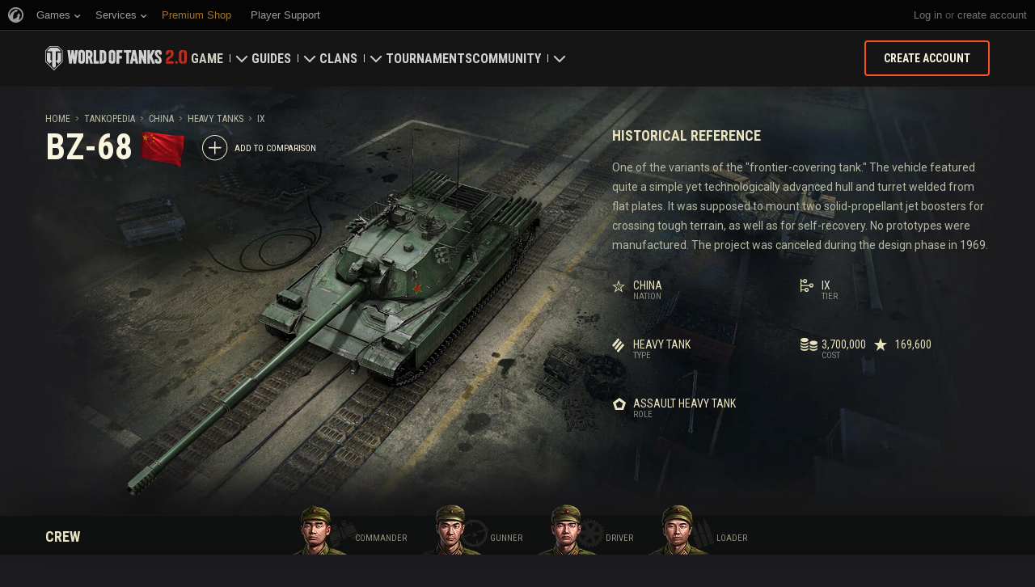

--- FILE ---
content_type: application/javascript
request_url: https://na-wotp.wgcdn.co/static/6.12.0_45012f/menubuilder/main_menu.js
body_size: 1895
content:
(function($, amplify, ResolutionManager, CropManager, wgsdk, PlatformManager) {
'use strict';

var STATE_UNKNOWN = 0,
    STATE_HIDDEN = 1,
    STATE_SHOWN = 2,
    STATE_TOP = 3,
    DIRECTION_UNKNOWN = 0,
    DIRECTION_TOP = 1,
    DIRECTION_BOTTOM = 2,
    SUBMENU_STATE_HIDDEN = 0,
    SUBMENU_STATE_SHOWN = 1;

$(function() {
    var currentState = STATE_UNKNOWN,
        submenuState = SUBMENU_STATE_HIDDEN,
        isMobileDevice = (PlatformManager.getCurrentPlatform() === PlatformManager.PLATFORM_MOBILE),
        $navWrapperHolder = $('.js-nav-wrapper-holder'),
        $menuWrapper = $('.js-mainmenu-wrapper'),
        $commonMenuHolder = $('.js-commonmenu-holder'),
        $downloadButton = $('.js-menu-side-button-download'),
        $registerButton = $('.js-menu-side-button-register'),
        $buttonWrapperDesktop = $('.js-menu-side-button-wrapper-desktop'),
        $buttonWrapperMobile = $('.js-menu-side-button-wrapper-mobile'),
        navWrapperHolderJustClosedClass = $navWrapperHolder.data('justClosedClass'),
        mobileMenuOpenedClass = $menuWrapper.data('mobileMenuOpenedClass'),
        scrollBottomClass = $menuWrapper.data('scrollBottomClass'),
        scrollBottomInitialClass = $menuWrapper.data('scrollBottomInitialClass'),
        scrollTopClass = $menuWrapper.data('scrollTopClass'),
        scrollTopInitialClass = $menuWrapper.data('scrollTopInitialClass'),
        oldScrollTop = $(window).scrollTop(),
        oldState = STATE_UNKNOWN,
        oldDirection = DIRECTION_UNKNOWN,
        isAlwaysVisible = false,
        isHandleScrollEnabled = true;
    
    function setButtonVisibility() {
        var isMobileMenuVisible = (ResolutionManager.getCurrentState() <= ResolutionManager.RESOLUTION_TABLET_WIDE);
        var $buttonWrapper = (isMobileMenuVisible || isMobileDevice) ? $buttonWrapperMobile : $buttonWrapperDesktop;

        $buttonWrapperMobile.add($buttonWrapperDesktop).css('display', '');
        $buttonWrapper.css('display', 'flex');
    }

    function gaCTA(eventAction) {
        wgsdk.ga( {
            eventCategory: 'WOTP | CTA',
            eventAction: eventAction,
            eventLabel: GAHelper.combineLabels([
                GAHelper.LABEL_AUTH_STATUS,
                GAHelper.LABEL_UVT_STATUS,
                GAHelper.LABEL_OPERATION_SYSTEM,
                GAHelper.LABEL_PAGE_URL,
            ])
        });
    }

    $downloadButton.on(wgsdk.interactionEvents(), function() {
        gaCTA('cta download | main menu');
    });

    $registerButton.on(wgsdk.interactionEvents(), function() {
        gaCTA('cta register | main menu');
    });

    $('.js-mobile-mainmenu-link').on('click.mainmenu', function(e) {
        e.preventDefault();

        $menuWrapper.addClass(mobileMenuOpenedClass);

        CropManager.requestTabletWideCrop('mainmenu:mobile');
        amplify.publish('mainmenu:mobile:opened');
    });

    $('.js-mobile-mainmenu-close-link, .js-mainmenu-wrapper').on('click', function(e) {
        if (e.target === e.currentTarget) {
            e.preventDefault();

            $menuWrapper.removeClass(mobileMenuOpenedClass);
            $navWrapperHolder.addClass(navWrapperHolderJustClosedClass);
            setTimeout(function() {
                $navWrapperHolder.removeClass(navWrapperHolderJustClosedClass);
            }, 150);

            CropManager.revoke('mainmenu:mobile');
        }
    });

    function closeMainSubMenus($currentItem) {
        $('.js-mainmenu-item').each(function() {
            var $item = $(this);

            if ($currentItem === undefined || ($currentItem !== undefined && !$item.is($currentItem))) {
                $item.removeClass($item.data('openedClass'));
            }
        });
    }

    /* Submenus */
    $('.js-mainmenu-link').on('click.mainmenu', function(e) {
        e.stopPropagation();
    });
    $('.js-mainmenu-arrow').on('click.mainmenu', function(e) {
        var $menuItem = $(this).parents('.js-mainmenu-item');

        e.preventDefault();

        closeMainSubMenus($menuItem);
        $menuItem.toggleClass($menuItem.data('openedClass'));

        if ($menuItem.hasClass($menuItem.data('openedClass'))) {
            $('body').off('.mainsubmenuclick').on('click.mainmenu', function(e) {
                if ($(e.target).parents('.js-mainmenu-wrapper').length === 0) {
                    submenuState = SUBMENU_STATE_HIDDEN;
                    closeMainSubMenus();
                    $('body').off('.mainsubmenuclick');
                }
            });
            submenuState = SUBMENU_STATE_SHOWN;
        } else {
            $('body').off('.mainsubmenuclick');
            submenuState = SUBMENU_STATE_HIDDEN;
        }
    });

    $('a, .js-mainmenu-arrow', $menuWrapper).on('click', function(e) {
        var eventLabel;

        if (e.target === e.currentTarget) { // arrows are part of links, so click on arrow will be click on link too
            eventLabel = ((currentState === STATE_TOP || currentState === STATE_UNKNOWN) ? 'menu_top' : 'menu_sticky');
            wgsdk.ga({eventCategory: 'Navigation', eventAction: 'click', eventLabel: eventLabel});
        }
    });

    function isMenuForcedFixed() {
        return (submenuState === SUBMENU_STATE_SHOWN || isAlwaysVisible);
    }

    $(window).on('scroll.mainmenu', function() {
        var scrollTop = $(window).scrollTop(),
            cmHeight = $commonMenuHolder.height(),
            totalHeight = cmHeight + $menuWrapper.height(),
            direction;

        /* If admin toolbar is present - do nothing */
        if (window.isDraftActualVersion !== undefined || !isHandleScrollEnabled) {
            return;
        }

        if (scrollTop < oldScrollTop) {
            direction = DIRECTION_TOP;
        } else if (scrollTop > oldScrollTop || oldDirection === DIRECTION_UNKNOWN) {
            direction = DIRECTION_BOTTOM;
        }

        if (currentState !== STATE_TOP && scrollTop < cmHeight) {

            $menuWrapper
                .removeClass(scrollBottomClass)
                .removeClass(scrollBottomInitialClass)
                .removeClass(scrollTopClass)
                .removeClass(scrollTopInitialClass);

            oldState = currentState;
            currentState = STATE_TOP;

        } else if (currentState !== STATE_HIDDEN
                   && direction === DIRECTION_BOTTOM
                   && scrollTop > totalHeight
                   && !isMenuForcedFixed()) {

            $menuWrapper
                .addClass((oldState !== STATE_HIDDEN ? scrollBottomInitialClass : scrollBottomClass))
                .removeClass(scrollTopInitialClass)
                .removeClass(scrollTopClass);

            oldState = currentState;
            currentState = STATE_HIDDEN;
            amplify.publish('mainmenu:hidefixed');

        } else if (currentState !== STATE_SHOWN &&
                   (
                    (direction === DIRECTION_TOP && oldDirection === DIRECTION_TOP && scrollTop > totalHeight)
                    ||
                    (isMenuForcedFixed() && scrollTop >= cmHeight)
                   )
                  ) {

            $menuWrapper
                .addClass((isMenuForcedFixed() ? scrollTopInitialClass : scrollTopClass))
                .removeClass(scrollBottomInitialClass)
                .removeClass(scrollBottomClass);

            oldState = currentState;
            currentState = STATE_SHOWN;
            amplify.publish('mainmenu:showfixed');
        }

        oldScrollTop = scrollTop;
        oldDirection = direction;
    })
    .trigger('scroll.mainmenu');

    amplify.subscribe('mainmenu:stopscrolldetect', function() {
        isHandleScrollEnabled = false;
    });

    amplify.subscribe('mainmenu:resumescrolldetect', function() {
        setTimeout(function() {
            isHandleScrollEnabled = true;
        }, 0);
    });

    amplify.subscribe('mainmenu:alwaysvisible:enable', function() {
        isAlwaysVisible = true;
        $(window).trigger('scroll.mainmenu');
    });

    amplify.subscribe('mainmenu:alwaysvisible:disable', function() {
        isAlwaysVisible = false;
        $(window).trigger('scroll.mainmenu');
    });

    amplify.subscribe('resolution:statechanged', function() {
        setButtonVisibility();
    });

    setButtonVisibility();
});

})(jQuery, amplify, ResolutionManager, CropManager, wgsdk, PlatformManager);


--- FILE ---
content_type: application/javascript
request_url: https://na-wotp.wgcdn.co/static/6.12.0_45012f/common/tooltips.js
body_size: 2882
content:
(function($, Modernizr, amplify, _) {

'use strict';

var SMALL_TOOLTIP_TEMPLATE_TITLE_AND_TEXT = '<div class="small-tooltip small-tooltip__v2"><div class="small-tooltip_inner"><div class="small-tooltip_title">%title%</div><div class="small-tooltip_text">%text%</div></div></div>',
    SMALL_TOOLTIP_TEMPLATE_TITLE_ONLY = '<div class="small-tooltip small-tooltip__v2"><div class="small-tooltip_inner"><div class="small-tooltip_title">%title%</div></div></div>',
    SMALL_TOOLTIP_TEMPLATE_IMAGE_ONLY = '<div class="small-tooltip small-tooltip__v2"><div class="small-tooltip_inner"><img class="small-tooltip_image" src="%image%" /></div></div>';

var TOOLTIP_Z_INDEX = 11000,
    TOOLTIP_TIME_DELAY = 300,
    TOOLTIP_FADE_TIME = 100,
    TOOLTIP_OFFSET_X = 15,
    TOOLTIP_OFFSET_Y = 20,
    POPUP_OFFSET_X = 10,
    POPUP_OFFSET_Y = 20;

var hlCurrentTooltipId = '';

var touchDevice = (Modernizr.pointermq && !Modernizr.hovermq) || (!Modernizr.pointermq && Modernizr.touchevents);

window.tooltipReset = function() {
    $('#js-tooltip-container').html('');
};

function getTooltipId(elem, prefix, id) {
    var tooltipId = '',
        cls = elem.prop('className'),
        patt = /js-tooltip-id_([-\w]+)/,
        result = patt.exec(cls);

    if (result && result.length > 0) {
        tooltipId = result[1];
        return tooltipId;
    }

    if (id != null) {
        tooltipId = id + prefix;
    } else if (elem.prop('id') != '') {
        tooltipId = elem.prop('id') + prefix;
    }

    return tooltipId;
}

$(function() {
    $(document.body).toggleClass('tooltip-touch', touchDevice);

    $(document).on('click.tooltip', '.js-tooltip-touch', function(e) {
        if (!touchDevice) {
            return;
        }

        e.stopPropagation();
        e.preventDefault();

        tooltip.call(this, e, $(this).hasClass('js-tooltip-touch-static') ? true : undefined);
    });
    $(document).on('mouseenter.tooltip', '.js-tooltip', function(e) {
        if (touchDevice) {
            return;
        }

        tooltip.call(this, e);
    });

    $(document).on('mouseenter.popup', '.js-popup', function(e) {
        if (touchDevice) {
            return;
        }

        popup.call(this, e);
    });

    if (!$('#js-tooltip-container').length) {
        $('body').append('<div id="js-tooltip-container"></div>');
    }
});

function tooltip(event, position) {
    tooltipBasic(event, {
        'popup': false,
        'target': this,
        'position': position
    });
}

function popup(event) {
    tooltipBasic(event, {
        'popup': true,
        'target': this
    });
}

function tooltipBasic(event, param) {
    var url = param.url,
        id, strar,
        tooltip, tooltipName, tooltipId, tooltipTemplate,
        html, errorText;

    // do not spam with selectors
    var container = $('#js-tooltip-container'),
        target = $(param.target);

    if (url != null) {
        id = '';
        strar = url.substring(0, id.lastIndexOf('?')).split('/');

        for (var idx in strar) {
            if (strar[idx].length > 0)
                id = id + strar[idx] + '_';
        }

        id = id.substring(0, id.lastIndexOf('_'));
        param.id = id;
    } else if (param.id != null) {
        id = param.id;
    } else {
        id = target.prop('id');
    }

    if (param.popup == null) {
        param.popup = false;
    }

    if (param.tooltip) {
        tooltip = param.tooltip;
    } else {
        tooltipName = getTooltipId(target, param.popup ? '_popup' : '_tooltip', id);
        tooltipId = '#' + tooltipName;
        tooltip = $(tooltipId);
        tooltipTemplate = target.find('template.js-tooltip-template').get(0);

        if (tooltip.length) {
            tooltip = tooltip.clone();
        } else if (tooltipTemplate) {
            const title = $(tooltipTemplate.content).find('title').text().trim();
            const text = $(tooltipTemplate.content).find('text').text().trim();
            if (title && text) {
                tooltip = $(SMALL_TOOLTIP_TEMPLATE_TITLE_AND_TEXT.replace('%title%', title).replace('%text%', text));
            } else if (title) {
                tooltip = $(SMALL_TOOLTIP_TEMPLATE_TITLE_ONLY.replace('%title%', title));
            } else {
                tooltip = $('<div />').html($(tooltipTemplate.content).html());
            }
        } else if (target.data('tooltipTitle') !== undefined && target.data('tooltipText') !== undefined) {
            tooltip = $(SMALL_TOOLTIP_TEMPLATE_TITLE_AND_TEXT.replace('%title%', target.data('tooltipTitle')).replace('%text%', target.data('tooltipText')));
        } else if (target.data('tooltipTitle') !== undefined) {
            tooltip = $(SMALL_TOOLTIP_TEMPLATE_TITLE_ONLY.replace('%title%', target.data('tooltipTitle')));
        } else if (target.data('tooltipText') !== undefined) {
            tooltip = $('<div />').addClass('b-tooltip-main').text(target.data('tooltipText'));
        } else if (target.data('tooltipImage') !== undefined) {
            tooltip = $(SMALL_TOOLTIP_TEMPLATE_IMAGE_ONLY.replace('%image%', target.data('tooltipImage')));
        } else if (target.hasClass('js-tooltip-only-overflow')) {
            tooltip = $('<div />').addClass('b-tooltip-main').html(target.html());
        }
    }

    container.html(tooltip.detach());

    tooltip
        .hide()
        .css({'position': param.position || 'absolute',
              'z-index': TOOLTIP_Z_INDEX});

    if (typeof id == 'string') {
        if (url == null) {
            url = '';
            strar = id.split('_');

            for (id in strar) {
                url = url + '/' + strar[id];
            }

            if (param.popup) {
                url = url + '/?info=popup';
            } else {
                url = url + '/?info=tooltip';
            }
        }
    } else {
        return;
    }

    var showTooltip = function(isLoaded) {
        var popupTimeout,
            savedMouseMove,
            fadeInCb = function($source) {
                tooltip.css('opacity', 1);
                amplify.publish('tooltip:show', {namespace: ($source ? $source.data('tooltipNamespace') : undefined)});
            };

        if (hlCurrentTooltipId != '' && hlCurrentTooltipId != tooltipId) {
            clearTimeout(popupTimeout);
            $(hlCurrentTooltipId).fadeOut(0);
        }

        if (param.popup && hlCurrentTooltipId == tooltipId) {
            $(tooltipId).hide();
        }

        if ($(target).hasClass('js-tooltip-only-overflow') && target.get(0).offsetWidth >= target.get(0).scrollWidth) {
            return;
        }

        hlCurrentTooltipId = tooltipId;

        if (isLoaded) {
            tooltip.fadeIn(0, _.bind(fadeInCb, this, target));
        } else {
            tooltip
                .delay(TOOLTIP_TIME_DELAY)
                .queue(function(next) {
                    if (savedMouseMove && param.popup) {
                        setPosition(savedMouseMove);
                    }

                    next();
                })
                .fadeIn(TOOLTIP_FADE_TIME, _.bind(fadeInCb, this, target));
        }

        var tipSize = { x: tooltip.width(), y: tooltip.height() + 15 };

        var setPosition = function(event) {
            var $window  = $(window),
                offset   = { x: 0, y: 0 },
                mouse    = { x: event.pageX, y: event.pageY },
                coord    = { x: 0, y: 0 },
                scroll   = { x: $window.scrollLeft(), y: $window.scrollTop() },
                winSize = { x: $window.width(), y: $window.height() };

            if (param.popup) {
                offset = { x: POPUP_OFFSET_X, y: POPUP_OFFSET_Y };
            } else {
                offset = { x: TOOLTIP_OFFSET_X, y: TOOLTIP_OFFSET_Y };
            }

            if (mouse.x + tipSize.x + (offset.x * 3) > winSize.x + scroll.x) {
                coord.x = mouse.x  - tipSize.x - (offset.x * 2);
            } else {
                coord.x = mouse.x + offset.x;
            }

            if (mouse.y + tipSize.y + offset.y > winSize.y + scroll.y) {
                coord.y = Math.max(mouse.y - offset.y - tipSize.y, scroll.y + offset.y);
            } else {
                coord.y = mouse.y + offset.y;
            }

            tooltip.css({'left': Math.max(0, coord.x), 'top': coord.y});
        };

        setPosition(event);

        target
            .trigger('tooltipshow', [tooltip])
            .on('mousemove', function(event){
                if (param.popup) {
                    savedMouseMove = event;
                } else {
                    setPosition(event);
                }
            });

        var leave = function(event) {
            tooltip.clearQueue();

            if (param.popup) {
                clearTimeout(popupTimeout);

                popupTimeout = setTimeout(function() {
                    tooltip.delay(200).fadeOut(0);
                    target.off('mousemove');
                });

                tooltip.on('mouseenter', function() {
                    clearTimeout(popupTimeout);
                    tooltip.clearQueue();
                });

                tooltip.on('mouseleave', function(e) {
                    if (!$(e.target).hasClass('js-tooltip-no-leave')) {
                        clearTimeout(popupTimeout);

                        popupTimeout = setTimeout(function() {
                            tooltip
                                .fadeOut(0)
                                .off('mouseleave mouseenter');

                            target.off('mousemove');
                        }, 1000);
                    }
                });
            } else {
                if (hlCurrentTooltipId == tooltipId) {
                    hlCurrentTooltipId = '';
                }

                tooltip.fadeOut(0);
                target.off('mousemove');
                tooltip.off('click');
            }

        };

        if (touchDevice) {
            tooltip.on('click', function(event) {
                event.stopPropagation();
            });
            tooltip.on('click', '.js-tooltip-no-close', function(event) {
                event.stopPropagation();
            });
            tooltip.one('click', '.js-tooltip-close', leave);
            $(window).one('click', leave);
        } else {
            target.one('mouseleave', leave);
        }
        $(window).one('unload', leave);
    };

    if (tooltip.length == 0) {
        html = '<div class="b-tooltip-main" id="' + tooltipName + '" style="position:absolute; z-index:' + TOOLTIP_Z_INDEX + ';"></div>';
        errorText = "<span style='color:#cd5c5c;font-weight:bold;'>" + translate('TOOLTIP_DOES_NOT_FOUND') + '</span>';

        $().add(html).appendTo(container).hide();
        tooltip.text(translate('TOOLTIP_LOADING'));

        try {
            $.ajax({
                'type': 'get',
                'url': url,
                'success': function(data) {
                    if (data && data != '')
                        tooltip.html(data);
                    else
                        tooltip.html(errorText);

                    showTooltip(true);
                },
                'error': function() {
                    tooltip.html(errorText);
                    showTooltip(true);
                }
            });
        }
        catch(er) {
            tooltip.html(errorText);
            showTooltip(true);
        }
    } else {
        showTooltip(false);
    }
}

})(jQuery, Modernizr, amplify, _);


--- FILE ---
content_type: text/plain
request_url: https://worldoftanks.com/geoip/region_widget/?jsoncallback=jQuery22407285889380265889_1768252015634&tpl=popup&calling=challenge&_=1768252015635
body_size: -794
content:
jQuery22407285889380265889_1768252015634({})

--- FILE ---
content_type: application/javascript
request_url: https://na-wotp.wgcdn.co/static/6.12.0_45012f/portal/js/plugins/porthole/porthole.min.js
body_size: 2209
content:
/*
	Copyright (c) 2011 Ternary Labs. All Rights Reserved.

	Permission is hereby granted, free of charge, to any person obtaining a copy
	of this software and associated documentation files (the "Software"), to deal
	in the Software without restriction, including without limitation the rights
	to use, copy, modify, merge, publish, distribute, sublicense, and/or sell
	copies of the Software, and to permit persons to whom the Software is
	furnished to do so, subject to the following conditions:

	The above copyright notice and this permission notice shall be included in
	all copies or substantial portions of the Software.

	THE SOFTWARE IS PROVIDED "AS IS", WITHOUT WARRANTY OF ANY KIND, EXPRESS OR
	IMPLIED, INCLUDING BUT NOT LIMITED TO THE WARRANTIES OF MERCHANTABILITY,
	FITNESS FOR A PARTICULAR PURPOSE AND NONINFRINGEMENT. IN NO EVENT SHALL THE
	AUTHORS OR COPYRIGHT HOLDERS BE LIABLE FOR ANY CLAIM, DAMAGES OR OTHER
	LIABILITY, WHETHER IN AN ACTION OF CONTRACT, TORT OR OTHERWISE, ARISING FROM,
	OUT OF OR IN CONNECTION WITH THE SOFTWARE OR THE USE OR OTHER DEALINGS IN
	THE SOFTWARE.
*/
/* packed with http://dean.edwards.name/packer/ */
var Porthole=(typeof Porthole=="undefined")||!Porthole?{}:Porthole;Porthole={proxies:{},trace:function(s){},error:function(s){try{console.error("Porthole: "+s)}catch(e){}}};Porthole.WindowProxy=function(){};Porthole.WindowProxy.prototype={postMessage:function(){},addEventListener:function(f){},removeEventListener:function(f){}};Porthole.WindowProxyLegacy=function(a,b){if(b===undefined){b=''}this.targetWindowName=b;this.proxyIFrameLoaded=false;this.eventListeners=[];this.origin=window.location.protocol+'//'+window.location.host;if(a!==null){this.proxyIFrameName=this.targetWindowName+'ProxyIFrame';this.proxyIFrameLocation=a;this.proxyIFrameElement=this.createIFrameProxy()}else{this.proxyIFrameElement=null}};Porthole.MarkIFrameLoaded=function(a){var b=Porthole.proxies[a];b.proxyIFrameLoaded=true};Porthole.WindowProxyLegacy.prototype={getTargetWindowName:function(){return this.targetWindowName},getOrigin:function(){return this.origin},createIFrameProxy:function(){var a='<iframe onload="Porthole.MarkIFrameLoaded(\''+this.proxyIFrameName+'\');"></iframe>';var b=document.createElement('div');b.innerHTML=a;var c=b.firstChild;var d=this;c.onload=function(e){d.proxyIFrameLoaded=true};c.setAttribute('id',this.proxyIFrameName);c.setAttribute('name',this.proxyIFrameName);c.setAttribute('src',this.proxyIFrameLocation);c.setAttribute('frameBorder','1');c.setAttribute('scrolling','auto');c.setAttribute('width',30);c.setAttribute('height',30);c.setAttribute('style',"position: absolute; left: -100px; top:0px;");if(c.style.setAttribute){c.style.setAttribute('cssText',"position: absolute; left: -100px; top:0px;")}document.body.appendChild(c);return c},postMessage:function(a,b){if(b===undefined){b='*'}if(this.proxyIFrameElement===null){Porthole.error("Can't send message because no proxy url was passed in the constructor")}else{var c=undefined;var d=this;c=setInterval(function(){if(!d.proxyIFrameLoaded)return;sourceWindowName=window.name;d.proxyIFrameElement.setAttribute('src',d.proxyIFrameLocation+'#'+escape(a)+'&sourceOrigin='+escape(d.getOrigin())+'&targetOrigin='+escape(b)+'&sourceWindowName='+sourceWindowName+'&targetWindowName='+d.targetWindowName);d.proxyIFrameElement.height=d.proxyIFrameElement.height>50?50:100;clearInterval(c)},200)}},addEventListener:function(f){this.eventListeners.push(f);return f},removeEventListener:function(f){try{var a=this.eventListeners.indexOf(f);this.eventListeners.splice(a,1)}catch(e){this.eventListeners=[];Porthole.error(e)}},dispatchEvent:function(e){for(var i=0;i<this.eventListeners.length;i++){try{this.eventListeners[i](e)}catch(ex){Porthole.error("Exception trying to call back listener: "+ex)}}}};Porthole.WindowProxyHTML5=function(a,b){if(b===undefined){b=''}this.targetWindowName=b};Porthole.WindowProxyHTML5.prototype={postMessage:function(a,b){if(b===undefined){b='*'}if(this.targetWindowName===''){targetWindow=top}else{targetWindow=parent.frames[this.targetWindowName]}targetWindow.postMessage(a,b)},addEventListener:function(f){window.addEventListener("message",f,false);return f},removeEventListener:function(f){window.removeEventListener("message",f,false)},dispatchEvent:function(e){var a=document.createEvent("MessageEvent");a.initMessageEvent("message",true,true,e.data,e.origin,1,window,null);window.dispatchEvent(a)}};if(typeof window.postMessage!='function'){Porthole.trace("Using legacy browser support");Porthole.WindowProxy=Porthole.WindowProxyLegacy;Porthole.WindowProxy.prototype=Porthole.WindowProxyLegacy.prototype}else{Porthole.trace("Using built-in browser support");Porthole.WindowProxy=Porthole.WindowProxyHTML5;Porthole.WindowProxy.prototype=Porthole.WindowProxyHTML5.prototype}Porthole.WindowProxy.splitMessageParameters=function(a){if(typeof a=='undefined'||a===null){return null}var b=[];var c=a.split(/&/);for(var d in c){var e=c[d].split('=');if(typeof(e[1])=='undefined'){b[e[0]]=''}else{b[e[0]]=e[1]}}return b};Porthole.MessageEvent=function MessageEvent(a,b,c){this.data=a;this.origin=b;this.source=c};Porthole.WindowProxyDispatcher={forwardMessageEvent:function(e){var a=document.location.hash;if(a.length>0){a=a.substr(1);m=Porthole.WindowProxyDispatcher.parseMessage(a);if(m.targetWindowName===''){targetWindow=top}else{targetWindow=parent.frames[m.targetWindowName]}var b=Porthole.WindowProxyDispatcher.findWindowProxyObjectInWindow(targetWindow,m.sourceWindowName);if(b){if(b.origin==m.targetOrigin||m.targetOrigin=='*'){e=new Porthole.MessageEvent(m.data,m.sourceOrigin,b);b.dispatchEvent(e)}else{Porthole.error("Target origin "+b.origin+" does not match desired target of "+m.targetOrigin)}}else{Porthole.error("Could not find window proxy object on the target window")}}},parseMessage:function(a){if(typeof a=='undefined'||a===null){return null}params=Porthole.WindowProxy.splitMessageParameters(a);var h={targetOrigin:'',sourceOrigin:'',sourceWindowName:'',data:''};h.targetOrigin=unescape(params.targetOrigin);h.sourceOrigin=unescape(params.sourceOrigin);h.sourceWindowName=unescape(params.sourceWindowName);h.targetWindowName=unescape(params.targetWindowName);var d=a.split(/&/);if(d.length>3){d.pop();d.pop();d.pop();d.pop();h.data=unescape(d.join('&'))}return h},findWindowProxyObjectInWindow:function(w,a){if(w.RuntimeObject){w=w.RuntimeObject()}if(w){for(var i in w.Porthole.proxies){try{var b=w.Porthole.proxies[i];if(b!==null&&typeof b=="object"&&b instanceof w.Porthole.WindowProxy&&b.getTargetWindowName()==a){return b}}catch(e){}}}return null},start:function(){var a=undefined;a=setInterval(function(e){if(location.hash){Porthole.WindowProxyDispatcher.forwardMessageEvent();clearInterval(a)}},200)}};


--- FILE ---
content_type: application/javascript
request_url: https://na-wotp.wgcdn.co/static/6.12.0_45012f/portal/js/menu_loader.js
body_size: 891
content:
(function($, wgsdk, GAHelper) {

    'use strict';

    window.WG = window.WG || {};
    WG.vars = WG.vars || {};

    var accountInfo = wgsdk.account_info(),
        isUserLoggedIn = is_auth_user(),
        $fallbackTemplate = $('#js-common-menu-fallback'),
        $fallbackRegister = $('.js-common-menu-fallback-register'),
        commonMenuLoginUrl = $('.js-auth-openid-link').attr('href');

    $('.js-language-list-add-ga-events').on('click', function() {
        dataLayer.push({'event': 'GAevent', 'eventCategory': 'Language', 'eventAction': 'All'});
    });

    if (!isUserLoggedIn) {
        if (WG.vars.COMMON_MENU_ENABLED) {
            removeCommonMenuCookies();
        }
        wgsdk.ajaxInfo.showLoginLink();
    } else {
        wgsdk.ajaxInfo.showMyProfileLink();

        accountInfo.queue(updateMenuFromCookie);
    }

    function updateMenuFromCookie(receivedAccountInfo) {
        var spaId = receivedAccountInfo.get_spa_id(),
            nickname = receivedAccountInfo.get_nickname();

        if (spaId) {
            wgsdk.ajaxInfo.showMyProfileLink(nickname, spaId);
        
            if (WG.vars.COMMON_MENU_ENABLED) {
                $.cookie(WG.vars.COMMON_MENU_COOKIE_PREFIX + 'user_id', spaId, {path: WG.vars.COMMON_MENU_COOKIE_PATH});
                $.cookie(WG.vars.COMMON_MENU_COOKIE_PREFIX + 'user_name', nickname, {path: WG.vars.COMMON_MENU_COOKIE_PATH});
                if (window.WG && WG.CommonMenu) {
                    updateCommonMenu();
                }
            }

            $(function() {
                wgsdk.ajaxInfo.showClan(receivedAccountInfo.get_clan_id(), receivedAccountInfo.get_clan_tag(), receivedAccountInfo.get_clan_color());
            });
        } else {
            wgsdk.ajaxInfo.hideMyProfileLink();
            wgsdk.ajaxInfo.showLoginLink();

            if (WG.vars.COMMON_MENU_ENABLED) {
                removeCommonMenuCookies();
            }
        }
    }

    function updateCommonMenu() {
        var registrationUrl = $('.js-registration_url').find('a').attr('href'),
            commonMenuParameters = {
                login_url: commonMenuLoginUrl,
                registration_url: registrationUrl,
                logout_url: '#',
                user_id: $.cookie(WG.vars.COMMON_MENU_COOKIE_PREFIX + 'user_id'),
                user_name: $.cookie(WG.vars.COMMON_MENU_COOKIE_PREFIX + 'user_name')
            };

        WG.CommonMenu.on('login', function(e) {
            e.preventDefault();
            $('.js-auth-openid-link').get(0).click();
        });

        WG.CommonMenu.on('logout', function(e) {
            e.preventDefault();
            removeCommonMenuCookies();
            $('.js-auth-logout-link').get(0).click();
        });

        setTimeout(function() {
            WG.CommonMenu.update(commonMenuParameters);
        }, 0);
    }

    function removeCommonMenuCookies() {
        $.removeCookie(WG.vars.COMMON_MENU_COOKIE_PREFIX + 'user_name', {path: WG.vars.COMMON_MENU_COOKIE_PATH});
        $.removeCookie(WG.vars.COMMON_MENU_COOKIE_PREFIX + 'user_id', {path: WG.vars.COMMON_MENU_COOKIE_PATH});
    }

    function showFallback() {
        if ($fallbackTemplate.length) {
            $fallbackTemplate.addClass($fallbackTemplate.data('visibleClass'));
        }
        $('#common_menu').remove();

        $fallbackRegister.on('click', () => {
            wgsdk.ga( {
                eventCategory: 'Registration click',
                eventAction: 'Registration',
                eventLabel: GAHelper.combineLabels([
                    GAHelper.LABEL_PAGE_URL,
                ])
            });
        });
    }

    $(function() {
        if (WG.vars.COMMON_MENU_ENABLED && window.WG && WG.CommonMenu) {
            updateCommonMenu();
        } else if (WG.vars.COMMON_MENU_ENABLED && !(window.WG && WG.CommonMenu)) {
            setTimeout(function() {
                if (!window.WG || !WG.CommonMenu) {
                    showFallback();
                } else {
                    updateCommonMenu();
                }
            }, WG.vars.COMMON_MENU_LOADER_TIMEOUT || 3000);
        }

        if (!isUserLoggedIn && wgsdk.vars.CLANWARS_SECOND_GLOBALMAP_INTERGATION_ENABLED) {
            $('.js-portal-menu-clans-index-link').show();
        }

    });

})(jQuery, wgsdk, GAHelper);
